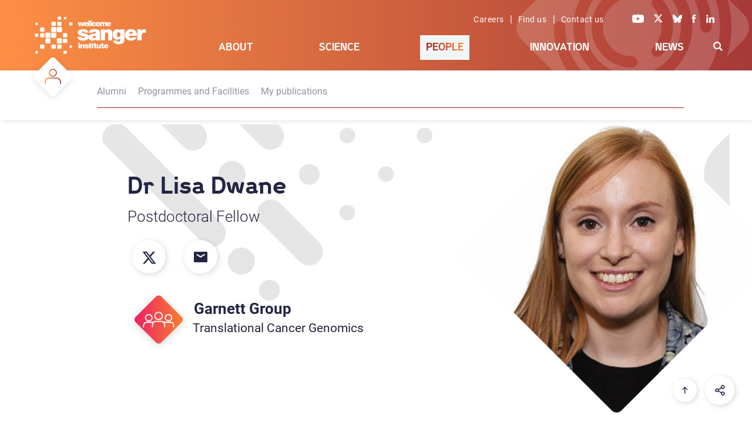

--- FILE ---
content_type: text/html; charset=UTF-8
request_url: https://www.sanger.ac.uk/person/dwane-lisa/
body_size: 14904
content:
<!doctype html>
<html xmlns="http://www.w3.org/1999/xhtml" lang="en-GB">
<head>

<!-- Google Tag Manager -->
<script>(function(w,d,s,l,i){w[l]=w[l]||[];w[l].push({'gtm.start':
new Date().getTime(),event:'gtm.js'});var f=d.getElementsByTagName(s)[0],
j=d.createElement(s),dl=l!='dataLayer'?'&l='+l:'';j.async=true;j.src='https://www.googletagmanager.com/gtm.js?id='+i+dl;f.parentNode.insertBefore(j,f);
})(window,document,'script','dataLayer','GTM-N5XW63KH');</script>
<!-- End Google Tag Manager -->

<!-- Lilac James -->
<!-- Google tag (gtag.js) -->
<script async src=https://www.googletagmanager.com/gtag/js?id=AW-11308963508 [googletagmanager.com]></script>
<script>
  window.dataLayer = window.dataLayer || [];
  function gtag(){dataLayer.push(arguments);}
  gtag('js', new Date());
 
  gtag('config', 'AW-11308963508');
</script>

  <link rel="preconnect" href="https://fonts.gstatic.com/" >
  <link rel="dns-prefetch" href="https://fonts.gstatic.com/" >
  <meta charset="UTF-8">
  <meta name="viewport" content="width=device-width, initial-scale=1">
  <meta name="robots" content="index,follow">
  <!-- SEO - meta data -->
  <title>Dwane, Lisa</title>
  <meta name="description" content="Lisa joined the Translational Cancer Genomics team in September 2019, following completion of her PhD studies in the Royal College of Surgeons in Ireland.">
  <meta name="google-site-verification" content="O3VdCJ_mUF1CgDVE34rl1Mje0IhEwzWLJfNnyzjDPjU" />
  <meta name="twitter:card" content="summary_large_image">
  <meta name="twitter:site" content="@sangerinstitute">
  <meta name="twitter:creator" content="(Sanger webteam)">
  <meta name="twitter:title" content="Dwane, Lisa">
  <meta name="twitter:description" content="Lisa joined the Translational Cancer Genomics team in September 2019, following completion of her PhD studies in the Royal College of Surgeons in Ireland.">
  <meta name="twitter:image" content="/wp-content/themes/www_sanger/dist/assets/gfx/og-sanger-logo.png">

  <meta property="og:url" content="https://www.sanger.ac.uk/person/dwane-lisa/">
  <meta property="og:type" content="article" />
  <meta property="og:title" content="Dwane, Lisa" />
  <meta property="og:description" content="Lisa joined the Translational Cancer Genomics team in September 2019, following completion of her PhD studies in the Royal College of Surgeons in Ireland.">
  <meta property="og:image" content="/wp-content/themes/www_sanger/dist/assets/gfx/og-sanger-logo.png">
  <meta property="og:locale" content="en_GB" />
  <meta property="og:profile_id" content="sangerinstitute" />
  <!-- End of meta data -->

	<link title=" RSS Feed" href="https://www.sanger.ac.uk/feed/" rel="alternate" type="application/rss+xml" />
  <link rel="profile" href="http://gmpg.org/xfn/11">
  <!--<script src="/fonts/font-css-loader.js"></script>-->
  <link rel="stylesheet" href="/wp-content/themes/www_sanger/style.css" type="text/css" />

  <!-- Favicon start -->
  <link rel="apple-touch-icon" sizes="57x57" href="/wp-content/themes/www_sanger/favicon/apple-icon-57x57.png">
  <link rel="apple-touch-icon" sizes="60x60" href="/wp-content/themes/www_sanger/favicon/apple-icon-60x60.png">
  <link rel="apple-touch-icon" sizes="72x72" href="/wp-content/themes/www_sanger/favicon/apple-icon-72x72.png">
  <link rel="apple-touch-icon" sizes="76x76" href="/wp-content/themes/www_sanger/favicon/apple-icon-76x76.png">
  <link rel="apple-touch-icon" sizes="114x114" href="/wp-content/themes/www_sanger/favicon/apple-icon-114x114.png">
  <link rel="apple-touch-icon" sizes="120x120" href="/wp-content/themes/www_sanger/favicon/apple-icon-120x120.png">
  <link rel="apple-touch-icon" sizes="144x144" href="/wp-content/themes/www_sanger/favicon/apple-icon-144x144.png">
  <link rel="apple-touch-icon" sizes="152x152" href="/wp-content/themes/www_sanger/favicon/apple-icon-152x152.png">
  <link rel="apple-touch-icon" sizes="180x180" href="/wp-content/themes/www_sanger/favicon/apple-icon-180x180.png">
  <link rel="icon" type="image/png" sizes="192x192"  href="/wp-content/themes/www_sanger/favicon/android-icon-192x192.png">
  <link rel="icon" type="image/png" sizes="32x32" href="/wp-content/themes/www_sanger/favicon/favicon-32x32.png">
  <link rel="icon" type="image/png" sizes="96x96" href="/wp-content/themes/www_sanger/favicon/favicon-96x96.png">
  <link rel="icon" type="image/png" sizes="16x16" href="/wp-content/themes/www_sanger/favicon/favicon-16x16.png">
  <link rel="shortcut icon" href="/wp-content/themes/www_sanger/favicon/favicon.ico">
  <link rel="icon" href="/wp-content/themes/www_sanger/favicon/favicon.ico" type="image/x-icon">
  <meta name="msapplication-TileColor" content="#ffffff">
  <meta name="msapplication-TileImage" content="/wp-content/themes/www_sanger/favicon/ms-icon-144x144.png">
  <meta name="theme-color" content="#ffffff">
  <!-- Favicon end -->
  <title>Dwane, Lisa</title>
<meta name='robots' content='max-image-preview:large' />
<style id='wp-img-auto-sizes-contain-inline-css' type='text/css'>
img:is([sizes=auto i],[sizes^="auto," i]){contain-intrinsic-size:3000px 1500px}
/*# sourceURL=wp-img-auto-sizes-contain-inline-css */
</style>
<link rel='stylesheet' id='simple-cookie-css' href="/wp-content/plugins/wordpress-simple-cookie-plugin/cookies-min.css" type='text/css' media='' />
<style id='wp-block-library-inline-css' type='text/css'>
:root{--wp-block-synced-color:#7a00df;--wp-block-synced-color--rgb:122,0,223;--wp-bound-block-color:var(--wp-block-synced-color);--wp-editor-canvas-background:#ddd;--wp-admin-theme-color:#007cba;--wp-admin-theme-color--rgb:0,124,186;--wp-admin-theme-color-darker-10:#006ba1;--wp-admin-theme-color-darker-10--rgb:0,107,160.5;--wp-admin-theme-color-darker-20:#005a87;--wp-admin-theme-color-darker-20--rgb:0,90,135;--wp-admin-border-width-focus:2px}@media (min-resolution:192dpi){:root{--wp-admin-border-width-focus:1.5px}}.wp-element-button{cursor:pointer}:root .has-very-light-gray-background-color{background-color:#eee}:root .has-very-dark-gray-background-color{background-color:#313131}:root .has-very-light-gray-color{color:#eee}:root .has-very-dark-gray-color{color:#313131}:root .has-vivid-green-cyan-to-vivid-cyan-blue-gradient-background{background:linear-gradient(135deg,#00d084,#0693e3)}:root .has-purple-crush-gradient-background{background:linear-gradient(135deg,#34e2e4,#4721fb 50%,#ab1dfe)}:root .has-hazy-dawn-gradient-background{background:linear-gradient(135deg,#faaca8,#dad0ec)}:root .has-subdued-olive-gradient-background{background:linear-gradient(135deg,#fafae1,#67a671)}:root .has-atomic-cream-gradient-background{background:linear-gradient(135deg,#fdd79a,#004a59)}:root .has-nightshade-gradient-background{background:linear-gradient(135deg,#330968,#31cdcf)}:root .has-midnight-gradient-background{background:linear-gradient(135deg,#020381,#2874fc)}:root{--wp--preset--font-size--normal:16px;--wp--preset--font-size--huge:42px}.has-regular-font-size{font-size:1em}.has-larger-font-size{font-size:2.625em}.has-normal-font-size{font-size:var(--wp--preset--font-size--normal)}.has-huge-font-size{font-size:var(--wp--preset--font-size--huge)}.has-text-align-center{text-align:center}.has-text-align-left{text-align:left}.has-text-align-right{text-align:right}.has-fit-text{white-space:nowrap!important}#end-resizable-editor-section{display:none}.aligncenter{clear:both}.items-justified-left{justify-content:flex-start}.items-justified-center{justify-content:center}.items-justified-right{justify-content:flex-end}.items-justified-space-between{justify-content:space-between}.screen-reader-text{border:0;clip-path:inset(50%);height:1px;margin:-1px;overflow:hidden;padding:0;position:absolute;width:1px;word-wrap:normal!important}.screen-reader-text:focus{background-color:#ddd;clip-path:none;color:#444;display:block;font-size:1em;height:auto;left:5px;line-height:normal;padding:15px 23px 14px;text-decoration:none;top:5px;width:auto;z-index:100000}html :where(.has-border-color){border-style:solid}html :where([style*=border-top-color]){border-top-style:solid}html :where([style*=border-right-color]){border-right-style:solid}html :where([style*=border-bottom-color]){border-bottom-style:solid}html :where([style*=border-left-color]){border-left-style:solid}html :where([style*=border-width]){border-style:solid}html :where([style*=border-top-width]){border-top-style:solid}html :where([style*=border-right-width]){border-right-style:solid}html :where([style*=border-bottom-width]){border-bottom-style:solid}html :where([style*=border-left-width]){border-left-style:solid}html :where(img[class*=wp-image-]){height:auto;max-width:100%}:where(figure){margin:0 0 1em}html :where(.is-position-sticky){--wp-admin--admin-bar--position-offset:var(--wp-admin--admin-bar--height,0px)}@media screen and (max-width:600px){html :where(.is-position-sticky){--wp-admin--admin-bar--position-offset:0px}}

/*# sourceURL=wp-block-library-inline-css */
</style><style id='global-styles-inline-css' type='text/css'>
:root{--wp--preset--aspect-ratio--square: 1;--wp--preset--aspect-ratio--4-3: 4/3;--wp--preset--aspect-ratio--3-4: 3/4;--wp--preset--aspect-ratio--3-2: 3/2;--wp--preset--aspect-ratio--2-3: 2/3;--wp--preset--aspect-ratio--16-9: 16/9;--wp--preset--aspect-ratio--9-16: 9/16;--wp--preset--color--black: #000000;--wp--preset--color--cyan-bluish-gray: #abb8c3;--wp--preset--color--white: #ffffff;--wp--preset--color--pale-pink: #f78da7;--wp--preset--color--vivid-red: #cf2e2e;--wp--preset--color--luminous-vivid-orange: #ff6900;--wp--preset--color--luminous-vivid-amber: #fcb900;--wp--preset--color--light-green-cyan: #7bdcb5;--wp--preset--color--vivid-green-cyan: #00d084;--wp--preset--color--pale-cyan-blue: #8ed1fc;--wp--preset--color--vivid-cyan-blue: #0693e3;--wp--preset--color--vivid-purple: #9b51e0;--wp--preset--gradient--vivid-cyan-blue-to-vivid-purple: linear-gradient(135deg,rgb(6,147,227) 0%,rgb(155,81,224) 100%);--wp--preset--gradient--light-green-cyan-to-vivid-green-cyan: linear-gradient(135deg,rgb(122,220,180) 0%,rgb(0,208,130) 100%);--wp--preset--gradient--luminous-vivid-amber-to-luminous-vivid-orange: linear-gradient(135deg,rgb(252,185,0) 0%,rgb(255,105,0) 100%);--wp--preset--gradient--luminous-vivid-orange-to-vivid-red: linear-gradient(135deg,rgb(255,105,0) 0%,rgb(207,46,46) 100%);--wp--preset--gradient--very-light-gray-to-cyan-bluish-gray: linear-gradient(135deg,rgb(238,238,238) 0%,rgb(169,184,195) 100%);--wp--preset--gradient--cool-to-warm-spectrum: linear-gradient(135deg,rgb(74,234,220) 0%,rgb(151,120,209) 20%,rgb(207,42,186) 40%,rgb(238,44,130) 60%,rgb(251,105,98) 80%,rgb(254,248,76) 100%);--wp--preset--gradient--blush-light-purple: linear-gradient(135deg,rgb(255,206,236) 0%,rgb(152,150,240) 100%);--wp--preset--gradient--blush-bordeaux: linear-gradient(135deg,rgb(254,205,165) 0%,rgb(254,45,45) 50%,rgb(107,0,62) 100%);--wp--preset--gradient--luminous-dusk: linear-gradient(135deg,rgb(255,203,112) 0%,rgb(199,81,192) 50%,rgb(65,88,208) 100%);--wp--preset--gradient--pale-ocean: linear-gradient(135deg,rgb(255,245,203) 0%,rgb(182,227,212) 50%,rgb(51,167,181) 100%);--wp--preset--gradient--electric-grass: linear-gradient(135deg,rgb(202,248,128) 0%,rgb(113,206,126) 100%);--wp--preset--gradient--midnight: linear-gradient(135deg,rgb(2,3,129) 0%,rgb(40,116,252) 100%);--wp--preset--font-size--small: 13px;--wp--preset--font-size--medium: 20px;--wp--preset--font-size--large: 36px;--wp--preset--font-size--x-large: 42px;--wp--preset--spacing--20: 0.44rem;--wp--preset--spacing--30: 0.67rem;--wp--preset--spacing--40: 1rem;--wp--preset--spacing--50: 1.5rem;--wp--preset--spacing--60: 2.25rem;--wp--preset--spacing--70: 3.38rem;--wp--preset--spacing--80: 5.06rem;--wp--preset--shadow--natural: 6px 6px 9px rgba(0, 0, 0, 0.2);--wp--preset--shadow--deep: 12px 12px 50px rgba(0, 0, 0, 0.4);--wp--preset--shadow--sharp: 6px 6px 0px rgba(0, 0, 0, 0.2);--wp--preset--shadow--outlined: 6px 6px 0px -3px rgb(255, 255, 255), 6px 6px rgb(0, 0, 0);--wp--preset--shadow--crisp: 6px 6px 0px rgb(0, 0, 0);}:where(.is-layout-flex){gap: 0.5em;}:where(.is-layout-grid){gap: 0.5em;}body .is-layout-flex{display: flex;}.is-layout-flex{flex-wrap: wrap;align-items: center;}.is-layout-flex > :is(*, div){margin: 0;}body .is-layout-grid{display: grid;}.is-layout-grid > :is(*, div){margin: 0;}:where(.wp-block-columns.is-layout-flex){gap: 2em;}:where(.wp-block-columns.is-layout-grid){gap: 2em;}:where(.wp-block-post-template.is-layout-flex){gap: 1.25em;}:where(.wp-block-post-template.is-layout-grid){gap: 1.25em;}.has-black-color{color: var(--wp--preset--color--black) !important;}.has-cyan-bluish-gray-color{color: var(--wp--preset--color--cyan-bluish-gray) !important;}.has-white-color{color: var(--wp--preset--color--white) !important;}.has-pale-pink-color{color: var(--wp--preset--color--pale-pink) !important;}.has-vivid-red-color{color: var(--wp--preset--color--vivid-red) !important;}.has-luminous-vivid-orange-color{color: var(--wp--preset--color--luminous-vivid-orange) !important;}.has-luminous-vivid-amber-color{color: var(--wp--preset--color--luminous-vivid-amber) !important;}.has-light-green-cyan-color{color: var(--wp--preset--color--light-green-cyan) !important;}.has-vivid-green-cyan-color{color: var(--wp--preset--color--vivid-green-cyan) !important;}.has-pale-cyan-blue-color{color: var(--wp--preset--color--pale-cyan-blue) !important;}.has-vivid-cyan-blue-color{color: var(--wp--preset--color--vivid-cyan-blue) !important;}.has-vivid-purple-color{color: var(--wp--preset--color--vivid-purple) !important;}.has-black-background-color{background-color: var(--wp--preset--color--black) !important;}.has-cyan-bluish-gray-background-color{background-color: var(--wp--preset--color--cyan-bluish-gray) !important;}.has-white-background-color{background-color: var(--wp--preset--color--white) !important;}.has-pale-pink-background-color{background-color: var(--wp--preset--color--pale-pink) !important;}.has-vivid-red-background-color{background-color: var(--wp--preset--color--vivid-red) !important;}.has-luminous-vivid-orange-background-color{background-color: var(--wp--preset--color--luminous-vivid-orange) !important;}.has-luminous-vivid-amber-background-color{background-color: var(--wp--preset--color--luminous-vivid-amber) !important;}.has-light-green-cyan-background-color{background-color: var(--wp--preset--color--light-green-cyan) !important;}.has-vivid-green-cyan-background-color{background-color: var(--wp--preset--color--vivid-green-cyan) !important;}.has-pale-cyan-blue-background-color{background-color: var(--wp--preset--color--pale-cyan-blue) !important;}.has-vivid-cyan-blue-background-color{background-color: var(--wp--preset--color--vivid-cyan-blue) !important;}.has-vivid-purple-background-color{background-color: var(--wp--preset--color--vivid-purple) !important;}.has-black-border-color{border-color: var(--wp--preset--color--black) !important;}.has-cyan-bluish-gray-border-color{border-color: var(--wp--preset--color--cyan-bluish-gray) !important;}.has-white-border-color{border-color: var(--wp--preset--color--white) !important;}.has-pale-pink-border-color{border-color: var(--wp--preset--color--pale-pink) !important;}.has-vivid-red-border-color{border-color: var(--wp--preset--color--vivid-red) !important;}.has-luminous-vivid-orange-border-color{border-color: var(--wp--preset--color--luminous-vivid-orange) !important;}.has-luminous-vivid-amber-border-color{border-color: var(--wp--preset--color--luminous-vivid-amber) !important;}.has-light-green-cyan-border-color{border-color: var(--wp--preset--color--light-green-cyan) !important;}.has-vivid-green-cyan-border-color{border-color: var(--wp--preset--color--vivid-green-cyan) !important;}.has-pale-cyan-blue-border-color{border-color: var(--wp--preset--color--pale-cyan-blue) !important;}.has-vivid-cyan-blue-border-color{border-color: var(--wp--preset--color--vivid-cyan-blue) !important;}.has-vivid-purple-border-color{border-color: var(--wp--preset--color--vivid-purple) !important;}.has-vivid-cyan-blue-to-vivid-purple-gradient-background{background: var(--wp--preset--gradient--vivid-cyan-blue-to-vivid-purple) !important;}.has-light-green-cyan-to-vivid-green-cyan-gradient-background{background: var(--wp--preset--gradient--light-green-cyan-to-vivid-green-cyan) !important;}.has-luminous-vivid-amber-to-luminous-vivid-orange-gradient-background{background: var(--wp--preset--gradient--luminous-vivid-amber-to-luminous-vivid-orange) !important;}.has-luminous-vivid-orange-to-vivid-red-gradient-background{background: var(--wp--preset--gradient--luminous-vivid-orange-to-vivid-red) !important;}.has-very-light-gray-to-cyan-bluish-gray-gradient-background{background: var(--wp--preset--gradient--very-light-gray-to-cyan-bluish-gray) !important;}.has-cool-to-warm-spectrum-gradient-background{background: var(--wp--preset--gradient--cool-to-warm-spectrum) !important;}.has-blush-light-purple-gradient-background{background: var(--wp--preset--gradient--blush-light-purple) !important;}.has-blush-bordeaux-gradient-background{background: var(--wp--preset--gradient--blush-bordeaux) !important;}.has-luminous-dusk-gradient-background{background: var(--wp--preset--gradient--luminous-dusk) !important;}.has-pale-ocean-gradient-background{background: var(--wp--preset--gradient--pale-ocean) !important;}.has-electric-grass-gradient-background{background: var(--wp--preset--gradient--electric-grass) !important;}.has-midnight-gradient-background{background: var(--wp--preset--gradient--midnight) !important;}.has-small-font-size{font-size: var(--wp--preset--font-size--small) !important;}.has-medium-font-size{font-size: var(--wp--preset--font-size--medium) !important;}.has-large-font-size{font-size: var(--wp--preset--font-size--large) !important;}.has-x-large-font-size{font-size: var(--wp--preset--font-size--x-large) !important;}
/*# sourceURL=global-styles-inline-css */
</style>

<style id='classic-theme-styles-inline-css' type='text/css'>
/*! This file is auto-generated */
.wp-block-button__link{color:#fff;background-color:#32373c;border-radius:9999px;box-shadow:none;text-decoration:none;padding:calc(.667em + 2px) calc(1.333em + 2px);font-size:1.125em}.wp-block-file__button{background:#32373c;color:#fff;text-decoration:none}
/*# sourceURL=/wp-includes/css/classic-themes.min.css */
</style>
<link rel='stylesheet' id='formscss-css' href="/wp-content/plugins/form-submitter/form.css" type='text/css' media='' />
<link rel='stylesheet' id='www_sanger-stylesheet-css' href="/wp-content/themes/www_sanger/dist/assets/css/style.css?ver=1.2.2" type='text/css' media='all' />
<script type="text/javascript" src="/wp-content/plugins/base-theme-class/jquery-3.7.1.min.js" id="jquery-core-js"></script>
<script type="text/javascript" src="/wp-content/plugins/base-theme-class/pubs.js" id="pubs-js"></script>
<link rel="canonical" href="https://www.sanger.ac.uk/person/dwane-lisa/" />
<meta name="simplecookie_policy"  content="/policies/cookies/" />
<meta name="simplecookie_types"   content="e1 t1" />
<style type="text/css">.recentcomments a{display:inline !important;padding:0 !important;margin:0 !important;}</style><link rel="icon" href="/wp-content/uploads/wsi-icon-16-1.png" sizes="32x32" />
<link rel="icon" href="/wp-content/uploads/wsi-icon-16-1.png" sizes="192x192" />
<link rel="apple-touch-icon" href="/wp-content/uploads/wsi-icon-16-1.png" />
<meta name="msapplication-TileImage" content="/wp-content/uploads/wsi-icon-16-1.png" />
</head>

<body class="c-people">
<noscript><iframe src="https://www.googletagmanager.com/ns.html?id=GTM-N5XW63KH"
height="0" width="0" style="display:none;visibility:hidden"></iframe></noscript>
  <div id="page" class="site">
    <a class="skip-link screen-reader-text" href="#content">Skip to main content</a>
    <div class="site-content">
      <div class="head-section">
        <div id="header">
          <div class="logo">
              <a href="/" data-wpel-link="internal"><img class="homelogo" src="/wp-content/themes/www_sanger/dist/assets/svg/logos/logo-sanger-white.svg" alt="Wellcome Sanger Institute" title="Wellcome Sanger Institute"></a>
          </div>
          <div class="links">
            <div class="links-wrapper">
              <span><a class="hdr-links" href="/about/careers/" data-wpel-link="internal">Careers</a> | <a class="hdr-links" href="/about/find-us/" data-wpel-link="internal">Find us</a> | <a class="hdr-links" href="/about/contact-us/" data-wpel-link="internal">Contact us</a></span>
              <span>
                <a class="social" aria-label="Visit our Youtube channel" href="https://youtube.com/sangerinstitute" target="_blank" data-wpel-link="external" rel="external noopener noreferrer"><i class="ico-yt"></i></a>
                <a class="social" aria-label="Visit our X feed" href="https://x.com/sangerinstitute" target="_blank" data-wpel-link="external" rel="external noopener noreferrer"><i class="ico-tw"></i></a>
                <a class="social" aria-label="Visit our Bluesky profile" href="https://bsky.app/profile/sangerinstitute.bsky.social" target="_blank" data-wpel-link="external" rel="external noopener noreferrer"><i class="ico-bs"></i></a>
                <a class="social" aria-label="Visit our Facebook page" href="https://www.facebook.com/sangerinstitute" target="_blank" data-wpel-link="external" rel="external noopener noreferrer"><i class="ico-fb"></i></a>
                <a class="social" aria-label="Visit our LinkedIn profile" href="https://www.linkedin.com/company/wellcome-sanger-institute" target="_blank" data-wpel-link="external" rel="external noopener noreferrer"><i class="ico-li"></i></a>
              </span>
            </div>
          </div>
          <div class="moved-image-container"><div><div><div class="keep"><img class="inpage-icon" src="/wp-content/themes/www_sanger/dist/assets/svg/icons/content/Icon_People_tag_W.svg" alt="Programme"></div></div></div></div><div class="menu-primary-container"><ul id="menu-primary" class="menu"><li id="menu-item-1005438" class="nav-about menu-item menu-item-type-post_type menu-item-object-page menu-item-has-children menu-item-1005438"><a href="/about/" data-wpel-link="internal">About</a>
<ul class="sub-menu">
	<li id="menu-item-1026414" class="no-link menu-item menu-item-type-custom menu-item-object-custom menu-item-has-children menu-item-1026414"><a href="#">Careers and Study</a><div class="nav-grid level-one"><div class="menu-item-description"><h3 data-nav-skip=TRUE>Careers and Study</h3><p>Working at the Sanger Institute is truly unique. We put collaboration, innovation and support for people as individuals at the centre of everything we do. Join us to help shape the future by delivering life-changing science with the reach, scale, and creativity to solve some of humanity’s greatest challenges.</p></div><div class="menu-item-call-to-action"><h3 data-nav-skip=TRUE><a href="/about/" data-wpel-link="internal">About Us</a></h3><p><a class="no-under-score" href="/about/" data-wpel-link="internal"><span class="keep menu-cta" style="background-image:url(/wp-content/uploads/about_424_311.jpg)"></a></p><p>We tackle some of the most difficult challenges in genomic research. This demands science at scale; a visionary and creative approach to research that pushes the boundaries of our understanding in ever new and exciting ways.<br><a class="chevron-bl2bl" href="/about/" data-wpel-link="internal">Read more</a></p></div>
	<ul class="sub-menu">
		<li id="menu-item-1007395" class="menu-item menu-item-type-post_type menu-item-object-page menu-item-1007395"><a href="/about/careers/" data-wpel-link="internal">Careers</a><div class="menu-item-description"><p>Join our community of world class thinkers and professionals at the Sanger Institute located in Cambridge. Together we achieve life-changing science.</p></div></li>
		<li id="menu-item-1008009" class="menu-item menu-item-type-post_type menu-item-object-page menu-item-1008009"><a href="/about/study/" data-wpel-link="internal">Study</a><div class="menu-item-description"><p>We are committed to training the next generation of pioneering genome scientists and clinicians. At the Wellome Sanger Institute we give PhD students and postdocs all the tools they need to succeed in the field of genomics research.</p></div></li>
	</ul>
</div></li>
	<li id="menu-item-1026413" class="no-link menu-item menu-item-type-custom menu-item-object-custom menu-item-has-children menu-item-1026413"><a href="/about/" data-wpel-link="internal">Who we are</a><div class="nav-grid level-one"><div class="menu-item-description"><h3 data-nav-skip=TRUE><a href="/about/" data-wpel-link="internal">Who we are</a></h3><p>Our vision and mission is to deliver world-leading genomics research in collaboration with research partners across the globe. Discover how our funding gives our leadership the independence to conduct bold, ambitious science that pioneers new fields in health, disease and conservation.</p></div><div class="menu-item-call-to-action"><h3 data-nav-skip=TRUE><a href="/about/" data-wpel-link="internal">About Us</a></h3><p><a class="no-under-score" href="/about/" data-wpel-link="internal"><span class="keep menu-cta" style="background-image:url(/wp-content/uploads/about_424_311.jpg)"></a></p><p>We tackle some of the most difficult challenges in genomic research. This demands science at scale; a visionary and creative approach to research that pushes the boundaries of our understanding in ever new and exciting ways.<br><a class="chevron-bl2bl" href="/about/" data-wpel-link="internal">Read more</a></p></div>
	<ul class="sub-menu">
		<li id="menu-item-1008001" class="menu-item menu-item-type-post_type menu-item-object-page menu-item-1008001"><a href="/about/our-vision/" data-wpel-link="internal">Our Vision</a><div class="menu-item-description"><p>By focusing on fundamental discovery research led by our faculty and employing our unique scale in cutting-edge data generation and analysis, we deliver discoveries not easily made elsewhere.</p></div></li>
		<li id="menu-item-1021598" class="menu-item menu-item-type-post_type menu-item-object-page menu-item-1021598"><a href="/about/impact/" data-wpel-link="internal">Impact</a><div class="menu-item-description"><p>From providing fundamental resources for understanding biology to exploring cancer genomes and the effects of variation in human genomes, our work lays the foundations for personalised medicine. We also reveal the secrets of human development and how infectious diseases evolve and spread.</p></div></li>
		<li id="menu-item-1008008" class="menu-item menu-item-type-post_type menu-item-object-page menu-item-1008008"><a href="/about/leadership-and-governance/" data-wpel-link="internal">Leadership and Governance</a><div class="menu-item-description"><p>Discover how our leadership and structures are designed to enable holistic and effective decision making, with transparency and accountability woven into their make up.</p></div></li>
		<li id="menu-item-1008002" class="menu-item menu-item-type-post_type menu-item-object-page menu-item-1008002"><a href="/about/strategy-and-funding/" data-wpel-link="internal">Strategy and Funding</a><div class="menu-item-description"><p>Read how our strategy informs our research focus and how our unique funding enables our scientists to take scientific risks to pioneer new approaches.</p></div></li>
	</ul>
</div></li>
	<li id="menu-item-1007396" class="menu-item menu-item-type-post_type menu-item-object-page menu-item-1007396"><a href="/about/equality-in-science/" data-wpel-link="internal">Equity, Diversity and Inclusion</a><div class="nav-grid level-one"><div class="menu-item-description"><h3 data-nav-skip=TRUE><a href="/about/equality-in-science/" data-wpel-link="internal">Equity, Diversity and Inclusion</a></h3><p>The diversity in skills and knowledge that we all bring make our Institute the thriving ideas factory that it is. Discover how we support each other to reach our full potential and thrive. We celebrate diversity and seek to ensure that everyone has equal access to professional and career development opportunities.</p></div><div class="menu-item-call-to-action"><h3 data-nav-skip=TRUE><a href="/about/" data-wpel-link="internal">About Us</a></h3><p><a class="no-under-score" href="/about/" data-wpel-link="internal"><span class="keep menu-cta" style="background-image:url(/wp-content/uploads/about_424_311.jpg)"></a></p><p>We tackle some of the most difficult challenges in genomic research. This demands science at scale; a visionary and creative approach to research that pushes the boundaries of our understanding in ever new and exciting ways.<br><a class="chevron-bl2bl" href="/about/" data-wpel-link="internal">Read more</a></p></div></li>
	<li id="menu-item-1026418" class="menu-item menu-item-type-custom menu-item-object-custom menu-item-has-children menu-item-1026418"><a href="#">Policies</a><div class="nav-grid level-one"><div class="menu-item-description"><h3 data-nav-skip=TRUE>Policies</h3><p>We play a pivotal role in helping to shape Government and International research policies. We also lead the way in developing guidance to support our scientists to carry out their research ethically, equitably and responsibly.</p></div><div class="menu-item-call-to-action"><h3 data-nav-skip=TRUE><a href="/about/" data-wpel-link="internal">About Us</a></h3><p><a class="no-under-score" href="/about/" data-wpel-link="internal"><span class="keep menu-cta" style="background-image:url(/wp-content/uploads/about_424_311.jpg)"></a></p><p>We tackle some of the most difficult challenges in genomic research. This demands science at scale; a visionary and creative approach to research that pushes the boundaries of our understanding in ever new and exciting ways.<br><a class="chevron-bl2bl" href="/about/" data-wpel-link="internal">Read more</a></p></div>
	<ul class="sub-menu">
		<li id="menu-item-1008007" class="menu-item menu-item-type-post_type menu-item-object-page menu-item-1008007"><a href="/about/influencing-policy/" data-wpel-link="internal">Influencing Policy</a><div class="menu-item-description"><p>We advise all levels of government both in the UK and across the world on the the role, impact and importance of genomic and life science research.</p></div></li>
		<li id="menu-item-1008010" class="menu-item menu-item-type-post_type menu-item-object-page menu-item-1008010"><a href="/about/research-policies/" data-wpel-link="internal">Research Policies</a><div class="menu-item-description"><p>Our policies help our researchers carry out their science collaboratively, equitably, ethically and responsibly.</p></div></li>
	</ul>
</div></li>
	<li id="menu-item-1009938" class="menu-item menu-item-type-post_type menu-item-object-page menu-item-1009938"><a href="/about/groups/" data-wpel-link="internal">Admin Groups</a><div class="nav-grid level-one"><div class="menu-item-description"><h3 data-nav-skip=TRUE><a href="/about/groups/" data-wpel-link="internal">Admin Groups</a></h3><p>Browse our management and support operations teams that facilitate the Sanger Institute’s science.</p></div><div class="menu-item-call-to-action"><h3 data-nav-skip=TRUE><a href="/about/" data-wpel-link="internal">About Us</a></h3><p><a class="no-under-score" href="/about/" data-wpel-link="internal"><span class="keep menu-cta" style="background-image:url(/wp-content/uploads/about_424_311.jpg)"></a></p><p>We tackle some of the most difficult challenges in genomic research. This demands science at scale; a visionary and creative approach to research that pushes the boundaries of our understanding in ever new and exciting ways.<br><a class="chevron-bl2bl" href="/about/" data-wpel-link="internal">Read more</a></p></div></li>
	<li id="menu-item-1009936" class="menu-item menu-item-type-post_type menu-item-object-page menu-item-1009936"><a href="/about/campus-connections/" data-wpel-link="internal">Campus Connections</a><div class="nav-grid level-one"><div class="menu-item-description"><h3 data-nav-skip=TRUE><a href="/about/campus-connections/" data-wpel-link="internal">Campus Connections</a></h3><p>We are sited on the Wellcome Genome Campus at the very heart of a global hub of fundamental and applied genomic research, education and engagement. It is home to some of the world’s foremost institutes and organisations using genomes and biodata to deliver science with the reach, scale and imagination to solve some of humanity’s greatest challenges and maximise societal benefit.</p></div><div class="menu-item-call-to-action"><h3 data-nav-skip=TRUE><a href="/about/" data-wpel-link="internal">About Us</a></h3><p><a class="no-under-score" href="/about/" data-wpel-link="internal"><span class="keep menu-cta" style="background-image:url(/wp-content/uploads/about_424_311.jpg)"></a></p><p>We tackle some of the most difficult challenges in genomic research. This demands science at scale; a visionary and creative approach to research that pushes the boundaries of our understanding in ever new and exciting ways.<br><a class="chevron-bl2bl" href="/about/" data-wpel-link="internal">Read more</a></p></div></li>
</ul><div class="nav-grid level-one"><div class="menu-item-description"><h3 data-nav-skip=TRUE><a href="/about/" data-wpel-link="internal">About</a></h3><p>We tackle some of the most difficult challenges in genomic research. This demands science at scale; a visionary and creative approach to research that pushes the boundaries of our understanding in ever new and exciting ways.</p></div><div class="menu-item-call-to-action"><h3 data-nav-skip=TRUE><a href="/about/" data-wpel-link="internal">About Us</a></h3><p><a class="no-under-score" href="/about/" data-wpel-link="internal"><span class="keep menu-cta" style="background-image:url(/wp-content/uploads/about_424_311.jpg)"></a></p><p>We tackle some of the most difficult challenges in genomic research. This demands science at scale; a visionary and creative approach to research that pushes the boundaries of our understanding in ever new and exciting ways.<br><a class="chevron-bl2bl" href="/about/" data-wpel-link="internal">Read more</a></p></div></div></li>
<li id="menu-item-1005442" class="nav-science menu-item menu-item-type-post_type menu-item-object-page menu-item-has-children menu-item-1005442"><a href="/science/" data-wpel-link="internal">Science</a>
<ul class="sub-menu">
	<li id="menu-item-1007399" class="menu-item menu-item-type-post_type menu-item-object-page menu-item-has-children menu-item-1007399"><a href="/science/programmes/" data-wpel-link="internal">Programmes</a><div class="nav-grid level-one"><div class="menu-item-description"><h3 data-nav-skip=TRUE><a href="/science/programmes/" data-wpel-link="internal">Programmes</a></h3><p>Our research is organised into six primary Scientific Programmes, each defining a major area of research with a particular biological, disease, analytic or generative focus. In addition, our Associate Research programmes pioneer new approaches to studying health and disease.</p></div><div class="menu-item-call-to-action"><h3 data-nav-skip=TRUE><a href="/science/" data-wpel-link="internal">Science & technology</a></h3><p><a class="no-under-score" href="/science/" data-wpel-link="internal"><span class="keep menu-cta" style="background-image:url(/wp-content/uploads/science_424_311_2-1.jpg)"></a></p><p>Our science is organised into six Scientific Programmes, each defining a major area of research with a particular biological, disease, analytic or generative focus. <br><a class="chevron-bl2bl" href="/science/" data-wpel-link="internal">Read more</a></p></div>
	<ul class="sub-menu">
		<li id="menu-item-1026428" class="menu-item menu-item-type-post_type menu-item-object-programme menu-item-1026428"><a href="/programme/cancer-ageing-and-somatic-mutation/" data-wpel-link="internal">Cancer, Ageing and Somatic Mutation</a></li>
		<li id="menu-item-1026429" class="menu-item menu-item-type-post_type menu-item-object-programme menu-item-1026429"><a href="/programme/cellular-genomics/" data-wpel-link="internal">Cellular Genomics</a></li>
		<li id="menu-item-1026430" class="menu-item menu-item-type-post_type menu-item-object-programme menu-item-1026430"><a href="/programme/generative-and-synthetic-genomics/" data-wpel-link="internal">Generative and Synthetic Genomics</a></li>
		<li id="menu-item-1026431" class="menu-item menu-item-type-post_type menu-item-object-programme menu-item-1026431"><a href="/programme/human-genetics/" data-wpel-link="internal">Human Genetics</a></li>
		<li id="menu-item-1026432" class="menu-item menu-item-type-post_type menu-item-object-programme menu-item-1026432"><a href="/programme/parasites-and-microbes/" data-wpel-link="internal">Parasites and Microbes</a></li>
		<li id="menu-item-1026433" class="menu-item menu-item-type-post_type menu-item-object-programme menu-item-1026433"><a href="/programme/tree-of-life/" data-wpel-link="internal">Tree of Life</a></li>
		<li id="menu-item-1026674" class="menu-item menu-item-type-post_type menu-item-object-page menu-item-1026674"><a href="/science/associate-research-programmes/" data-wpel-link="internal">Associate Research Programmes</a></li>
	</ul>
</div></li>
	<li id="menu-item-1007403" class="menu-item menu-item-type-post_type menu-item-object-page menu-item-1007403"><a href="/science/scientific-groups/" data-wpel-link="internal">Groups</a><div class="nav-grid level-one"><div class="menu-item-description"><h3 data-nav-skip=TRUE><a href="/science/scientific-groups/" data-wpel-link="internal">Groups</a></h3><p>Browse the research, scientific and support teams in the Sanger Institute.</p></div><div class="menu-item-call-to-action"><h3 data-nav-skip=TRUE><a href="/science/" data-wpel-link="internal">Science & technology</a></h3><p><a class="no-under-score" href="/science/" data-wpel-link="internal"><span class="keep menu-cta" style="background-image:url(/wp-content/uploads/science_424_311_2-1.jpg)"></a></p><p>Our science is organised into six Scientific Programmes, each defining a major area of research with a particular biological, disease, analytic or generative focus. <br><a class="chevron-bl2bl" href="/science/" data-wpel-link="internal">Read more</a></p></div></li>
	<li id="menu-item-1007453" class="menu-item menu-item-type-post_type menu-item-object-page menu-item-1007453"><a href="/science/collaborations/" data-wpel-link="internal">Collaborations</a><div class="nav-grid level-one"><div class="menu-item-description"><h3 data-nav-skip=TRUE><a href="/science/collaborations/" data-wpel-link="internal">Collaborations</a></h3><p>Explore the national, international and global research projects and collaborations we either lead or actively contribute to.</p></div><div class="menu-item-call-to-action"><h3 data-nav-skip=TRUE><a href="/science/" data-wpel-link="internal">Science & technology</a></h3><p><a class="no-under-score" href="/science/" data-wpel-link="internal"><span class="keep menu-cta" style="background-image:url(/wp-content/uploads/science_424_311_2-1.jpg)"></a></p><p>Our science is organised into six Scientific Programmes, each defining a major area of research with a particular biological, disease, analytic or generative focus. <br><a class="chevron-bl2bl" href="/science/" data-wpel-link="internal">Read more</a></p></div></li>
	<li id="menu-item-1007402" class="menu-item menu-item-type-post_type menu-item-object-page menu-item-1007402"><a href="/science/data/" data-wpel-link="internal">Data</a><div class="nav-grid level-one"><div class="menu-item-description"><h3 data-nav-skip=TRUE><a href="/science/data/" data-wpel-link="internal">Data</a></h3><p>Browse our genomic and genetic data resources and repositories.</p></div><div class="menu-item-call-to-action"><h3 data-nav-skip=TRUE><a href="/science/" data-wpel-link="internal">Science & technology</a></h3><p><a class="no-under-score" href="/science/" data-wpel-link="internal"><span class="keep menu-cta" style="background-image:url(/wp-content/uploads/science_424_311_2-1.jpg)"></a></p><p>Our science is organised into six Scientific Programmes, each defining a major area of research with a particular biological, disease, analytic or generative focus. <br><a class="chevron-bl2bl" href="/science/" data-wpel-link="internal">Read more</a></p></div></li>
	<li id="menu-item-1007400" class="menu-item menu-item-type-post_type menu-item-object-page menu-item-1007400"><a href="/science/tools/" data-wpel-link="internal">Software and Resources</a><div class="nav-grid level-one"><div class="menu-item-description"><h3 data-nav-skip=TRUE><a href="/science/tools/" data-wpel-link="internal">Software and Resources</a></h3><p>We freely and openly provide the global research community with a wide range of genomics software, protocols, and platforms.</p></div><div class="menu-item-call-to-action"><h3 data-nav-skip=TRUE><a href="/science/" data-wpel-link="internal">Science & technology</a></h3><p><a class="no-under-score" href="/science/" data-wpel-link="internal"><span class="keep menu-cta" style="background-image:url(/wp-content/uploads/science_424_311_2-1.jpg)"></a></p><p>Our science is organised into six Scientific Programmes, each defining a major area of research with a particular biological, disease, analytic or generative focus. <br><a class="chevron-bl2bl" href="/science/" data-wpel-link="internal">Read more</a></p></div></li>
	<li id="menu-item-1008016" class="menu-item menu-item-type-post_type menu-item-object-page menu-item-1008016"><a href="/science/scientific-publications/" data-wpel-link="internal">Publications</a><div class="nav-grid level-one"><div class="menu-item-description"><h3 data-nav-skip=TRUE><a href="/science/scientific-publications/" data-wpel-link="internal">Publications</a></h3><p>The Sanger Institute has published papers in some of the most prestigious scientific journals. We aim to publish research that will transform biology and improve healthcare.</p></div><div class="menu-item-call-to-action"><h3 data-nav-skip=TRUE><a href="/science/" data-wpel-link="internal">Science & technology</a></h3><p><a class="no-under-score" href="/science/" data-wpel-link="internal"><span class="keep menu-cta" style="background-image:url(/wp-content/uploads/science_424_311_2-1.jpg)"></a></p><p>Our science is organised into six Scientific Programmes, each defining a major area of research with a particular biological, disease, analytic or generative focus. <br><a class="chevron-bl2bl" href="/science/" data-wpel-link="internal">Read more</a></p></div></li>
	<li id="menu-item-1014573" class="menu-item menu-item-type-post_type menu-item-object-page menu-item-1014573"><a href="/about/research-policies/" data-wpel-link="internal">Research Policies</a><div class="nav-grid level-one"><div class="menu-item-description"><h3 data-nav-skip=TRUE><a href="/about/research-policies/" data-wpel-link="internal">Research Policies</a></h3><p>Sanger Institute’s Research Policies are designed to provide guidance to help researchers navigate the legislation relating to their research and to ensure that research is ethical and legal.</p></div><div class="menu-item-call-to-action"><h3 data-nav-skip=TRUE><a href="/science/" data-wpel-link="internal">Science & technology</a></h3><p><a class="no-under-score" href="/science/" data-wpel-link="internal"><span class="keep menu-cta" style="background-image:url(/wp-content/uploads/science_424_311_2-1.jpg)"></a></p><p>Our science is organised into six Scientific Programmes, each defining a major area of research with a particular biological, disease, analytic or generative focus. <br><a class="chevron-bl2bl" href="/science/" data-wpel-link="internal">Read more</a></p></div></li>
	<li id="menu-item-1026435" class="menu-item menu-item-type-custom menu-item-object-custom menu-item-has-children menu-item-1026435"><a href="#">Archive</a><div class="nav-grid level-one"><div class="menu-item-description"><h3 data-nav-skip=TRUE>Archive</h3></div><div class="menu-item-call-to-action"><h3 data-nav-skip=TRUE><a href="/science/" data-wpel-link="internal">Science & technology</a></h3><p><a class="no-under-score" href="/science/" data-wpel-link="internal"><span class="keep menu-cta" style="background-image:url(/wp-content/uploads/science_424_311_2-1.jpg)"></a></p><p>Our science is organised into six Scientific Programmes, each defining a major area of research with a particular biological, disease, analytic or generative focus. <br><a class="chevron-bl2bl" href="/science/" data-wpel-link="internal">Read more</a></p></div>
	<ul class="sub-menu">
		<li id="menu-item-1012416" class="menu-item menu-item-type-post_type menu-item-object-page menu-item-1012416"><a href="/science/covid-19-science/" data-wpel-link="internal">COVID-19</a><div class="menu-item-description"><p>The Sanger Institute played a major role in the genomic surveillance of the COVID-19 pandemic, providing large-scale high-throughput sequencing of the SARS-CoV-2 virus and analysis of its evolution and spread in the UK.</p></div></li>
		<li id="menu-item-1010513" class="menu-item menu-item-type-post_type menu-item-object-page menu-item-1010513"><a href="/science/sanger-seminar-series/" data-wpel-link="internal">Sanger Seminar Series</a><div class="menu-item-description"><p>Throughout the COVID-19 lockdown of 2020-2021 we hosted a series of monthly freely available and open virtual seminars. From using genomic approaches to map all cell types in the human body, understand how cancer develops, and track the evolution and spread of global diseases, our senior scientists and faculty presented the latest developments in their field.</p></div></li>
	</ul>
</div></li>
</ul><div class="nav-grid level-one"><div class="menu-item-description"><h3 data-nav-skip=TRUE><a href="/science/" data-wpel-link="internal">Science</a></h3><p>Our science is organised into six Scientific Programmes, each defining a major area of research with a particular biological, disease or analytic focus. In all cases, the studies provide insights into human, pathogen, cellular evolution, the phenotypic and hence biological consequences of genome variation and the processes which cause mutations.</p></div><div class="menu-item-call-to-action"><h3 data-nav-skip=TRUE><a href="/science/" data-wpel-link="internal">Science & technology</a></h3><p><a class="no-under-score" href="/science/" data-wpel-link="internal"><span class="keep menu-cta" style="background-image:url(/wp-content/uploads/science_424_311_2-1.jpg)"></a></p><p>Our science is organised into six Scientific Programmes, each defining a major area of research with a particular biological, disease, analytic or generative focus. <br><a class="chevron-bl2bl" href="/science/" data-wpel-link="internal">Read more</a></p></div></div></li>
<li id="menu-item-1005441" class="nav-people menu-item menu-item-type-post_type menu-item-object-page menu-item-has-children menu-item-1005441"><a href="/people/" data-wpel-link="internal">People</a>
<ul class="sub-menu">
	<li id="menu-item-1026426" class="menu-item menu-item-type-custom menu-item-object-custom menu-item-has-children menu-item-1026426"><a href="#">Leadership</a><div class="nav-grid level-one"><div class="menu-item-description"><h3 data-nav-skip=TRUE>Leadership</h3></div><div class="menu-item-call-to-action"><h3 data-nav-skip=TRUE><a href="/about/careers/" data-wpel-link="internal">Join us</a></h3><p><a class="no-under-score" href="/about/careers/" data-wpel-link="internal"><span class="keep menu-cta" style="background-image:url(/wp-content/uploads/day_life_bioinformatician_800_450.jpg)"></a></p><p>Our science is founded on the talents, imagination and curiosity of our people. Our wet-lab scientists, bioinformaticians, developers, engineers and skilled administrators work together to deliver cutting-edge research. Join us<br><a class="chevron-bl2bl" href="/about/careers/" data-wpel-link="internal">Read more</a></p></div>
	<ul class="sub-menu">
		<li id="menu-item-1007406" class="menu-item menu-item-type-post_type menu-item-object-page menu-item-1007406"><a href="/people/leadership/" data-wpel-link="internal">Sanger Leadership Team</a><div class="menu-item-description"><p>The Sanger Leadership Team is an Executive Committee that enables holistic and effective decision making, with transparency and accountability woven into its make up.</p></div></li>
		<li id="menu-item-1026427" class="menu-item menu-item-type-post_type menu-item-object-page menu-item-1026427"><a href="/about/leadership-and-governance/" data-wpel-link="internal">Governance</a><div class="menu-item-description"><p>How we are organised to enable transparent, open, responsive leadership.</p></div></li>
		<li id="menu-item-1026422" class="menu-item menu-item-type-post_type menu-item-object-page menu-item-1026422"><a href="/about/institute-scientific-advisory-board/" data-wpel-link="internal">Institute Scientific Advisory Board</a><div class="menu-item-description"><p>We draw on a number of experienced and internationally recognised scientists to provide independent scientific support, advice and challenge to help us maintain our scientific excellence.</p></div></li>
	</ul>
</div></li>
	<li id="menu-item-1026421" class="menu-item menu-item-type-custom menu-item-object-custom menu-item-has-children menu-item-1026421"><a href="#">Faculty</a><div class="nav-grid level-one"><div class="menu-item-description"><h3 data-nav-skip=TRUE>Faculty</h3></div><div class="menu-item-call-to-action"><h3 data-nav-skip=TRUE><a href="/about/careers/" data-wpel-link="internal">Join us</a></h3><p><a class="no-under-score" href="/about/careers/" data-wpel-link="internal"><span class="keep menu-cta" style="background-image:url(/wp-content/uploads/day_life_bioinformatician_800_450.jpg)"></a></p><p>Our science is founded on the talents, imagination and curiosity of our people. Our wet-lab scientists, bioinformaticians, developers, engineers and skilled administrators work together to deliver cutting-edge research. Join us<br><a class="chevron-bl2bl" href="/about/careers/" data-wpel-link="internal">Read more</a></p></div>
	<ul class="sub-menu">
		<li id="menu-item-1007405" class="menu-item menu-item-type-post_type menu-item-object-page menu-item-1007405"><a href="/people/faculty/" data-wpel-link="internal">Faculty</a><div class="menu-item-description"><p>Our Faculty conceive and deliver our science. Within our strategic framework the Institute’s scientific aspirations are driven by their vision, imagination and intellectual energy.</p></div></li>
		<li id="menu-item-1010200" class="menu-item menu-item-type-post_type menu-item-object-page menu-item-1010200"><a href="/people/associate-faculty/" data-wpel-link="internal">Associate Faculty</a><div class="menu-item-description"><p>Our Associate Faculty combine their skills and knowledge with the Sanger Institute’s unique abilities to conduct data generation and analysis at scale to pioneer genomic research in new areas.</p></div></li>
		<li id="menu-item-1010202" class="menu-item menu-item-type-post_type menu-item-object-page menu-item-1010202"><a href="/people/international-fellows/" data-wpel-link="internal">International Fellows</a><div class="menu-item-description"><p>Our International Fellows Programme empowers early-career researchers with resources, mentorship, and funding to advance genomic research globally.</p></div></li>
		<li id="menu-item-1010201" class="menu-item menu-item-type-post_type menu-item-object-page menu-item-1010201"><a href="/people/honorary-faculty/" data-wpel-link="internal">Honorary Faculty</a><div class="menu-item-description"><p>Our Honorary Faculty contribute to our research by providing insights and knowledge and collaborating on important research projects.</p></div></li>
	</ul>
</div></li>
	<li id="menu-item-1007404" class="menu-item menu-item-type-post_type menu-item-object-page menu-item-has-children menu-item-1007404"><a href="/people/people-directory/" data-wpel-link="internal">All Sanger Staff</a><div class="nav-grid level-one"><div class="menu-item-description"><h3 data-nav-skip=TRUE><a href="/people/people-directory/" data-wpel-link="internal">All Sanger Staff</a></h3><p>Almost 1,000 scientists, developers, engineers and skilled professionals work together to deliver the Sanger Institute’s cutting-edge genomic research.</p></div><div class="menu-item-call-to-action"><h3 data-nav-skip=TRUE><a href="/about/careers/" data-wpel-link="internal">Join us</a></h3><p><a class="no-under-score" href="/about/careers/" data-wpel-link="internal"><span class="keep menu-cta" style="background-image:url(/wp-content/uploads/day_life_bioinformatician_800_450.jpg)"></a></p><p>Our science is founded on the talents, imagination and curiosity of our people. Our wet-lab scientists, bioinformaticians, developers, engineers and skilled administrators work together to deliver cutting-edge research. Join us<br><a class="chevron-bl2bl" href="/about/careers/" data-wpel-link="internal">Read more</a></p></div>
	<ul class="sub-menu">
		<li id="menu-item-1007407" class="menu-item menu-item-type-post_type menu-item-object-page menu-item-1007407"><a href="/people/science-staff/" data-wpel-link="internal">Science Staff</a><div class="menu-item-description"><p>From PhD students and Postdoctoral Fellows, bioinformaticians and laboratory managers, search for our staff who the support the delivery of pioneering science.</p></div></li>
		<li id="menu-item-1007408" class="menu-item menu-item-type-post_type menu-item-object-page menu-item-1007408"><a href="/people/non-science-staff/" data-wpel-link="internal">Non-Science Staff</a><div class="menu-item-description"><p>Look up our management and support staff that facilitate the Sanger Institute’s science.</p></div></li>
	</ul>
</div></li>
</ul><div class="nav-grid level-one"><div class="menu-item-description"><h3 data-nav-skip=TRUE><a href="/people/" data-wpel-link="internal">People</a></h3><p>Almost 1,000 scientists, developers, engineers and skilled professionals work together to deliver the Sanger Institute’s cutting-edge genomic research.</p></div><div class="menu-item-call-to-action"><h3 data-nav-skip=TRUE><a href="/about/careers/" data-wpel-link="internal">Join us</a></h3><p><a class="no-under-score" href="/about/careers/" data-wpel-link="internal"><span class="keep menu-cta" style="background-image:url(/wp-content/uploads/day_life_bioinformatician_800_450.jpg)"></a></p><p>Our science is founded on the talents, imagination and curiosity of our people. Our wet-lab scientists, bioinformaticians, developers, engineers and skilled administrators work together to deliver cutting-edge research. Join us<br><a class="chevron-bl2bl" href="/about/careers/" data-wpel-link="internal">Read more</a></p></div></div></li>
<li id="menu-item-1005439" class="nav-innovation menu-item menu-item-type-post_type menu-item-object-page menu-item-has-children menu-item-1005439"><a href="/innovation/" data-wpel-link="internal">Innovation</a>
<ul class="sub-menu">
	<li id="menu-item-1007409" class="menu-item menu-item-type-post_type menu-item-object-page menu-item-1007409"><a href="/innovation/innovation-at-the-sanger-institute/" data-wpel-link="internal">Innovation at the Institute</a><div class="nav-grid level-one"><div class="menu-item-description"><h3 data-nav-skip=TRUE><a href="/innovation/innovation-at-the-sanger-institute/" data-wpel-link="internal">Innovation at the Institute</a></h3><p>We deliver therapeutic, diagnostic and production benefits in areas as diverse as cancer, immunology, public health and personalised treatment.</p></div><div class="menu-item-call-to-action"><h3 data-nav-skip=TRUE><a href="/innovation/" data-wpel-link="internal">Sanger Innovation</a></h3><p><a class="no-under-score" href="/innovation/" data-wpel-link="internal"><span class="keep menu-cta" style="background-image:url(/wp-content/uploads/innovation_menu_pic.jpg)"></a></p><p>We apply our science to benefit society by empowering innovators and engaging with businesses and investors - driven by Sanger Genomics Innovation<br><a class="chevron-bl2bl" href="/innovation/" data-wpel-link="internal">Read more</a></p></div></li>
	<li id="menu-item-1008012" class="menu-item menu-item-type-post_type menu-item-object-page menu-item-1008012"><a href="/innovation/for-industry/" data-wpel-link="internal">For Industry</a><div class="nav-grid level-one"><div class="menu-item-description"><h3 data-nav-skip=TRUE><a href="/innovation/for-industry/" data-wpel-link="internal">For Industry</a></h3><p>Find out how our translation team maximises the socioeconomic impact of the Sanger Institute’s discoveries by translating our science into products, services and technologies that benefit patients in a variety of settings.</p></div><div class="menu-item-call-to-action"><h3 data-nav-skip=TRUE><a href="/innovation/" data-wpel-link="internal">Sanger Innovation</a></h3><p><a class="no-under-score" href="/innovation/" data-wpel-link="internal"><span class="keep menu-cta" style="background-image:url(/wp-content/uploads/innovation_menu_pic.jpg)"></a></p><p>We apply our science to benefit society by empowering innovators and engaging with businesses and investors - driven by Sanger Genomics Innovation<br><a class="chevron-bl2bl" href="/innovation/" data-wpel-link="internal">Read more</a></p></div></li>
	<li id="menu-item-1008013" class="menu-item menu-item-type-post_type menu-item-object-page menu-item-1008013"><a href="/innovation/for-researchers/" data-wpel-link="internal">For Researchers</a><div class="nav-grid level-one"><div class="menu-item-description"><h3 data-nav-skip=TRUE><a href="/innovation/for-researchers/" data-wpel-link="internal">For Researchers</a></h3><p>Read how we benefit society by buiding on the innovative capabilities of our people by engaging with businesses and creating commercial opportunities. We also develop a unique and vibrant ecosystem to establish and grow innovative genomics and biodata businesses.</p></div><div class="menu-item-call-to-action"><h3 data-nav-skip=TRUE><a href="/innovation/" data-wpel-link="internal">Sanger Innovation</a></h3><p><a class="no-under-score" href="/innovation/" data-wpel-link="internal"><span class="keep menu-cta" style="background-image:url(/wp-content/uploads/innovation_menu_pic.jpg)"></a></p><p>We apply our science to benefit society by empowering innovators and engaging with businesses and investors - driven by Sanger Genomics Innovation<br><a class="chevron-bl2bl" href="/innovation/" data-wpel-link="internal">Read more</a></p></div></li>
	<li id="menu-item-1008015" class="menu-item menu-item-type-post_type menu-item-object-page menu-item-1008015"><a href="/innovation/case-studies/" data-wpel-link="internal">Case Studies</a><div class="nav-grid level-one"><div class="menu-item-description"><h3 data-nav-skip=TRUE><a href="/innovation/case-studies/" data-wpel-link="internal">Case Studies</a></h3><p>Read examples of how we engage with funding, R&#038;D, service and clinical communities to promote real-world utilisation of the Sanger Institute’s technologies and resources.</p></div><div class="menu-item-call-to-action"><h3 data-nav-skip=TRUE><a href="/innovation/" data-wpel-link="internal">Sanger Innovation</a></h3><p><a class="no-under-score" href="/innovation/" data-wpel-link="internal"><span class="keep menu-cta" style="background-image:url(/wp-content/uploads/innovation_menu_pic.jpg)"></a></p><p>We apply our science to benefit society by empowering innovators and engaging with businesses and investors - driven by Sanger Genomics Innovation<br><a class="chevron-bl2bl" href="/innovation/" data-wpel-link="internal">Read more</a></p></div></li>
	<li id="menu-item-1008014" class="menu-item menu-item-type-post_type menu-item-object-page menu-item-1008014"><a href="/innovation/spin-outs/" data-wpel-link="internal">Our Spin-Outs</a><div class="nav-grid level-one"><div class="menu-item-description"><h3 data-nav-skip=TRUE><a href="/innovation/spin-outs/" data-wpel-link="internal">Our Spin-Outs</a></h3><p>We have a culture and history of scaling technologies. Some have become spin-out companies that positively impact today’s healthcare sector.</p></div><div class="menu-item-call-to-action"><h3 data-nav-skip=TRUE><a href="/innovation/" data-wpel-link="internal">Sanger Innovation</a></h3><p><a class="no-under-score" href="/innovation/" data-wpel-link="internal"><span class="keep menu-cta" style="background-image:url(/wp-content/uploads/innovation_menu_pic.jpg)"></a></p><p>We apply our science to benefit society by empowering innovators and engaging with businesses and investors - driven by Sanger Genomics Innovation<br><a class="chevron-bl2bl" href="/innovation/" data-wpel-link="internal">Read more</a></p></div></li>
	<li id="menu-item-1008958" class="menu-item menu-item-type-post_type menu-item-object-page menu-item-1008958"><a href="/innovation/sanger-technologies/" data-wpel-link="internal">Sanger Technologies</a><div class="nav-grid level-one"><div class="menu-item-description"><h3 data-nav-skip=TRUE><a href="/innovation/sanger-technologies/" data-wpel-link="internal">Sanger Technologies</a></h3><p>Browse our technology and therapy opportunities.</p></div><div class="menu-item-call-to-action"><h3 data-nav-skip=TRUE><a href="/innovation/" data-wpel-link="internal">Sanger Innovation</a></h3><p><a class="no-under-score" href="/innovation/" data-wpel-link="internal"><span class="keep menu-cta" style="background-image:url(/wp-content/uploads/innovation_menu_pic.jpg)"></a></p><p>We apply our science to benefit society by empowering innovators and engaging with businesses and investors - driven by Sanger Genomics Innovation<br><a class="chevron-bl2bl" href="/innovation/" data-wpel-link="internal">Read more</a></p></div></li>
</ul><div class="nav-grid level-one"><div class="menu-item-description"><h3 data-nav-skip=TRUE><a href="/innovation/" data-wpel-link="internal">Innovation</a></h3><p>We deliver therapeutic, diagnostic and production benefits in areas as diverse as cancer, immunology, public health and personalised treatment.</p></div><div class="menu-item-call-to-action"><h3 data-nav-skip=TRUE><a href="/innovation/" data-wpel-link="internal">Sanger Innovation</a></h3><p><a class="no-under-score" href="/innovation/" data-wpel-link="internal"><span class="keep menu-cta" style="background-image:url(/wp-content/uploads/innovation_menu_pic.jpg)"></a></p><p>We apply our science to benefit society by empowering innovators and engaging with businesses and investors - driven by Sanger Genomics Innovation<br><a class="chevron-bl2bl" href="/innovation/" data-wpel-link="internal">Read more</a></p></div></div></li>
<li id="menu-item-1005440" class="nav-news menu-item menu-item-type-post_type menu-item-object-page menu-item-has-children menu-item-1005440"><a href="/news/" data-wpel-link="internal">News</a>
<ul class="sub-menu">
	<li id="menu-item-1026420" class="menu-item menu-item-type-custom menu-item-object-custom menu-item-1026420"><a href="/news/#" data-wpel-link="internal">News and Blogs</a><div class="nav-grid level-one"><div class="menu-item-description"><h3 data-nav-skip=TRUE><a href="/news/#" data-wpel-link="internal">News and Blogs</a></h3><p>Read our latest news and stories of the science and people of the Sanger Institute.</p></div><div class="menu-item-call-to-action"><h3 data-nav-skip=TRUE><a href="/news/" data-wpel-link="internal">News and Blogs</a></h3><p><a class="no-under-score" href="/news/" data-wpel-link="internal"><span class="keep menu-cta" style="background-image:url(/wp-content/uploads/news_424_311.jpg)"></a></p><p><b>News and stories</b> Announcements, articles and blogs from the cutting edge of genomic research.<br><a class="chevron-bl2bl" href="/news/" data-wpel-link="internal">Read more</a></p></div></li>
	<li id="menu-item-1026415" class="menu-item menu-item-type-custom menu-item-object-custom menu-item-1026415"><a href="/non_science_group/communications/" data-wpel-link="internal">Press Office</a><div class="nav-grid level-one"><div class="menu-item-description"><h3 data-nav-skip=TRUE><a href="/non_science_group/communications/" data-wpel-link="internal">Press Office</a></h3><p>The Communications team promote the Sanger Institute’s research and discoveries, using both traditional media such as print, radio interviews and TV footage and social media like Twitter, Facebook and the Sanger Institute blog</p></div><div class="menu-item-call-to-action"><h3 data-nav-skip=TRUE><a href="/news/" data-wpel-link="internal">News and Blogs</a></h3><p><a class="no-under-score" href="/news/" data-wpel-link="internal"><span class="keep menu-cta" style="background-image:url(/wp-content/uploads/news_424_311.jpg)"></a></p><p><b>News and stories</b> Announcements, articles and blogs from the cutting edge of genomic research.<br><a class="chevron-bl2bl" href="/news/" data-wpel-link="internal">Read more</a></p></div></li>
	<li id="menu-item-1009937" class="menu-item menu-item-type-post_type menu-item-object-page menu-item-1009937"><a href="/about/wellcome-sanger-institute-branding-guidelines-and-logos/" data-wpel-link="internal">Branding and Logos</a><div class="nav-grid level-one"><div class="menu-item-description"><h3 data-nav-skip=TRUE><a href="/about/wellcome-sanger-institute-branding-guidelines-and-logos/" data-wpel-link="internal">Branding and Logos</a></h3><p>Wellcome Sanger Institute Branding Guidelines and Logos.</p></div><div class="menu-item-call-to-action"><h3 data-nav-skip=TRUE><a href="/news/" data-wpel-link="internal">News and Blogs</a></h3><p><a class="no-under-score" href="/news/" data-wpel-link="internal"><span class="keep menu-cta" style="background-image:url(/wp-content/uploads/news_424_311.jpg)"></a></p><p><b>News and stories</b> Announcements, articles and blogs from the cutting edge of genomic research.<br><a class="chevron-bl2bl" href="/news/" data-wpel-link="internal">Read more</a></p></div></li>
</ul><div class="nav-grid level-one"><div class="menu-item-description" style="padding-right: 0"><h3 data-nav-skip=TRUE><a href="/news/" data-wpel-link="internal">Latest News</a></h3>
    	<div class="menu-teasers">
        <div class="teaser-cell">
        <div class="menu-item-call-to-action">
          <p>
            <a class="no-under-score" href="/news_item/genomics-uncovers-new-ways-to-target-chronic-childhood-disease/" data-wpel-link="internal">
              <span class="keep menu-cta" style="background-image:url(/wp-content/uploads/Treponema_pallidum_Bacteria_1920_560.jpg)"></span>
              <span class="news-image keep news-icon-span news-icon-news_item" ></span>
            </a>
          </p>
          <p class="byline-date">
            <b>6 Jan 2026</b>
          </p>
          <p class="title">
            Genomics uncovers new ways to target chronic childhood disease
            <br><a class="chevron-bl2bl" href="/news_item/genomics-uncovers-new-ways-to-target-chronic-childhood-disease/" data-wpel-link="internal">Read more</a>
          </p>
        </div>
      </div><div class="teaser-cell">
        <div class="menu-item-call-to-action">
          <p>
            <a class="no-under-score" href="https://www.sangerinstitute.blog/2025/12/23/understanding-respiratory-viruses-in-the-age-of-the-super-flu/" data-wpel-link="external" rel="external noopener noreferrer">
              <span class="keep menu-cta" style="background-image:url(/external-images/sanger-blog-39193.jpg)"></span>
              <span class="news-image keep news-icon-span news-icon-blog" ></span>
            </a>
          </p>
          <p class="byline-date">
            <b>23 Dec 2025</b>
          </p>
          <p class="title">
            Understanding respiratory viruses in the age of the ‘super flu’
            <br><a class="chevron-bl2bl" href="https://www.sangerinstitute.blog/2025/12/23/understanding-respiratory-viruses-in-the-age-of-the-super-flu/" data-wpel-link="internal">Read more</a>
          </p>
        </div>
      </div><div class="teaser-cell">
        <div class="menu-item-call-to-action">
          <p>
            <a class="no-under-score" href="/news_item/detailed-cell-map-unlocks-secrets-of-how-reproductive-organs-form/" data-wpel-link="internal">
              <span class="keep menu-cta" style="background-image:url(/wp-content/uploads/Full_RPT_Susannah-2.jpg)"></span>
              <span class="news-image keep news-icon-span news-icon-news_item" ></span>
            </a>
          </p>
          <p class="byline-date">
            <b>17 Dec 2025</b>
          </p>
          <p class="title">
            Detailed cell map unlocks secrets of how reproductive organs form 
            <br><a class="chevron-bl2bl" href="/news_item/detailed-cell-map-unlocks-secrets-of-how-reproductive-organs-form/" data-wpel-link="internal">Read more</a>
          </p>
        </div>
      </div>
      </div>
      </div><div class="menu-item-call-to-action"><h3 data-nav-skip=TRUE><a href="/news/" data-wpel-link="internal">News and Blogs</a></h3><p><a class="no-under-score" href="/news/" data-wpel-link="internal"><span class="keep menu-cta" style="background-image:url(/wp-content/uploads/news_424_311.jpg)"></a></p><p><b>News and stories</b> Announcements, articles and blogs from the cutting edge of genomic research.<br><a class="chevron-bl2bl" href="/news/" data-wpel-link="internal">Read more</a></p></div></div></li>
</ul></div>          <div class="search">
            <div class="search-wrapper">
              <i id="search-trigger" class="icon-search keep" title="Search"></i>
            </div>
            <div id="search-container" class="search-container">
                <div id="search">
                   <form id="search-form" action="/search/" method="get" autocomplete="on">
                      <input id="q" class="text" name="q" type="text" placeholder="Keyword">
                      <input type="submit" class="submit" style="display: none;">
                   </form>
                </div>
            </div>
          </div>
          <div class="mobile-menu">
            <div class="mob-menu-wrapper">
              <i id="mob-menu-trigger" class="icon-menu keep" title="Nav"></i>
            </div>
          </div>
        </div>
  </div>
  <div id="content" class="content-area">
    <main role="main" id="main" class="site-main">
      <section class="block">
      <div class="container">
        <div class="panel-outer-pagenav">
          <div class="panel-wrapper">
              <div class="pagenav-wrapper">
                <nav id="subpage"><span><span>Alumni</span></span><span><span>Programmes and Facilities</span></span><span><span>My publications</span></span></nav>
              </div>
          </div>
        </div>
        <div class="panel-outer">
        <div class="panel-wrapper person-hero">
          <div class="person-img-wrapper">
            <div class="person-img"><div><div><img class="img" alt=""
               src="/userpics/400/ld15.jpg"
               srcset="/userpics/400/ld15.jpg 1x,/userpics/800/ld15.jpg 2x"
             /></div></div></div>
          </div>
          <div class="panel-narrow-d">
              <div class="person-txt">
                <h2 data-nav-skip=TRUE>Dr Lisa Dwane</h2>
                <p class="large">Postdoctoral Fellow</p>
                <div class="social-icons">
                  <div class="icon">
                    <a href="https://x.com/@lisadwane" aria-label="Twitter @lisadwane" title="Twitter @lisadwane" data-wpel-link="external" rel="external noopener noreferrer"><div class="twitter">&nbsp;</div></a>
                  </div>
                  <div class="icon">
                    <a href="mailto:li%73a%2edwane%40%73%61ng%65r%2Eac%2Eu%6B" title="Email Dr Lisa   Dwane  (li%73a%2edwane%40%73%61ng%65r%2Eac%2Eu%6B)" aria-label="Email Dr Lisa   Dwane  (li%73a%2edwane%40%73%61ng%65r%2Eac%2Eu%6B)"><div class="mail">&nbsp;</div></a>
                  </div>
                </div>
                <div class="groups-wrapper">
                  <div class="icon">&nbsp;</div>
                  <div class="groups">
                    <ul class="clr group-link">
            <li class="medium"><a href="/group/garnett-group/" data-wpel-link="internal"><strong>Garnett Group</strong>
<br /><p>Translational Cancer Genomics</p></a>
</li></ul>
                  </div>
                </div>
              </div>
          </div>
        </div>
      </div>
      <div class="panel-outer panel-orange-red-trans">
        <div class="panel-wrapper">
          <div class="panel-narrow-d">
            <div class="flex-container">
              <div class="archive fc-6c">
                <h3>Alumni</h3>
                <p>This person is a member of Sanger Institute Alumni.</p>
              </div>
            </div>
          </div>
        </div>
      </div>
      <div class="panel-outer">
        <div class="panel-wrapper">
          <div class="panel-narrow-d db-body">
        <div class="intro">Lisa joined the Translational Cancer Genomics team in September 2019, following completion of her PhD studies in the Royal College of Surgeons in Ireland.</div>
          </div>
        </div>
      </div>
          <div class="panel-outer">
            <div class="panel-wrapper">
              <div class="panel-narrow-d db-body">
                <p>Lisa&#8217;s research is focused on the identification of novel cancer drug combinations in cancer types with an unmet clinical need, such as <em>KRAS</em>-mutant colorectal and triple-negative breast cancers. This will be acheived using a next generation dual guide CRISPR/Cas9 system to idenitify novel genetic interactions across multiple cancer cell lines.</p>
              </div>
            </div>
          </div>
    <div class="panel-outer" style="background-color: #000;">
      <div class="panel-wrapper prog-card-wrapper">
        <div class="prog-card-wrapper shade">&nbsp;</div>
        <div class="image-credit">Wellcome Sanger Institute</div>
        <div class="panel-narrow">
          <div class="panel-programme invert">
            <h2>Programmes and Facilities</h2>
            <div class="flex-container">
            <div class="fc-4c">
              <a class="cards" href="/programme/cancer-ageing-and-somatic-mutation/" data-wpel-link="internal">
                <div class="card-container">
                  <div class="card-image programme_we">&nbsp;</div>
                  <div class="card-meta">
                    <p class="category">Programme</p>
                  </div>
                  <div class="card-title"><h4>Cancer, Ageing and Somatic Mutation</h4></div>
                  <div class="card-txt">
                    <p>The Cancer, Ageing and Somatic Mutation Programme pioneers data aggregation and informatics innovation, develops high-throughput cellular models of cancer for genome-wide&nbsp;<span title="... functional screens and drug testing, and explores basic scientific questions about the role somatic mutation plays in clonal evolution, ageing and development.">...</span></p>
                  </div>
                </div>
              </a>
            </div>
     </div>
          </div>
        </div>
      </div>
    </div>
        <div class="panel-outer">
          <div class="panel-wrapper">
            <div class="panel-narrow">
              <div class="pub-wrapper">
                  <div class="publications">
                      <div class="section-pub-icon">
                      &nbsp;
                      </div>
                      <h2>My publications</h2>
                      <button class="btn-white btn-pubs">See full index</button>
                      <div id="main-pubs" data-ids="-render_as tabbed -n_auth 10 -tag ld15">Loading publications...
                      </div>
                  </div>
              </div>
            </div>
          </div>
        </div>
      </div>
    </section>
  </main>
</div>
<script type="text/javascript">show_pubs("#main-pubs");</script>
    
	</div><!-- #site-content -->

	<footer id="footer" class="site-footer">
		<div class="f-container-wrap">
			<div class="f-container">
				<div class="f-col-left">
					<div class="f-container">
						 <div class="f-col">
							 <div class="l-f-container-icon">
								 <img class="l-f-icon" alt="Sanger Logo" src="/wp-content/themes/www_sanger/dist/assets/svg/logos/logo-sanger-blue.svg" />
							 </div>
						 </div><!-- f-col-left -->

						 <div class="f-col">
							 <div class="l-f-container">
							   <p>
									 Wellcome Genome Campus,<br />
									 Hinxton, Cambridgeshire,<br />
									 CB10 1SA. UK<br />
									 <strong>+44 (0)1223 834244</strong>
								 </p>
						 </div><!-- l-f-container -->
					 </div><!-- f-col -->
				 </div><!-- f-container -->
			 </div><!-- f-col-left -->

			 <div class="f-col-mid" id="footer-mid">
						 <div class="menu-footer-container"><ul id="menu-footer" class="menu"><li id="menu-item-1005475" class="menu-item menu-item-type-post_type menu-item-object-page menu-item-1005475"><a href="/about/" data-wpel-link="internal">About</a></li>
<li id="menu-item-1006452" class="menu-item menu-item-type-post_type menu-item-object-page menu-item-1006452"><a href="/legal/" data-wpel-link="internal">Legal</a></li>
<li id="menu-item-1006459" class="menu-item menu-item-type-post_type menu-item-object-page menu-item-1006459"><a href="/about/research-policies/open-access-science/" data-wpel-link="internal">Data sharing</a></li>
<li id="menu-item-1005482" class="menu-item menu-item-type-post_type menu-item-object-page menu-item-1005482"><a href="/about/careers/" data-wpel-link="internal">Careers</a></li>
<li id="menu-item-1006465" class="menu-item menu-item-type-post_type menu-item-object-page menu-item-1006465"><a href="/policies/privacy/" data-wpel-link="internal">Privacy</a></li>
<li id="menu-item-1006698" class="menu-item menu-item-type-post_type menu-item-object-page menu-item-1006698"><a href="/about/equality-in-science/" data-wpel-link="internal">Equality, Diversity, Inclusion</a></li>
<li id="menu-item-1005477" class="menu-item menu-item-type-post_type menu-item-object-page menu-item-1005477"><a href="/about/study/" data-wpel-link="internal">Study</a></li>
<li id="menu-item-1006192" class="menu-item menu-item-type-post_type menu-item-object-page menu-item-1006192"><a href="/about/careers/our-working-culture-policies-and-approach/modern-slavery-statement/" data-wpel-link="internal">Modern Slavery Statement</a></li>
</ul></div>			 </div><!-- f-col-mid  -->

			 <div class="f-col-right" id="footer-right">
				 <div class="f-container">
					 <div class="f-col">
						 	<div class="l-f-container-image">
								<img alt="ROSPA Gold" src="/wp-content/themes/www_sanger/dist/assets/gfx/rospa-gold-v2.png" />
							</div>
					 </div>
					 <div class="f-col">
						 	<div class="l-f-container-image">
								<img alt="Athena Swan" src="/wp-content/themes/www_sanger/dist/assets/gfx/athena-swan-silver-logo.png" />
							</div>
					</div>
					</div>
				</div>
			</div><!-- flex-container -->
			<div id="show-hide-menu" class="show-hide-footer">
					<p id="hs-txt">Expand footer</p>
					<p><i id="hs-icon" class="icon-down-open" ></i></p>
			</div>
		</div><!-- f-container-wrap -->
		<div class="f-container-b-wrapper">
			<div class="f-container-b">
				<div class="f-col-b-left ">
					<p>
							Wellcome Sanger Institute, Genome Research Limited (reg no. <strong>2742969</strong>) is a charity registered in England with number <strong>1021457</strong>
					</p>
				</div>
				<div class="f-col-b-right posrel">
					<div class="l-f-container-social">
						<p>
							<a class="social" aria-label="Visit our Youtube channel" href="https://youtube.com/sangerinstitute" target="_blank" data-wpel-link="external" rel="external noopener noreferrer"><i class="ico-yt"></i></a>
							<a class="social" aria-label="Visit our X feed" href="https://x.com/sangerinstitute" target="_blank" data-wpel-link="external" rel="external noopener noreferrer"><i class="ico-tw"></i></a>
							<a class="social" aria-label="Visit our Bluesky profile" href="https://bsky.app/profile/sangerinstitute.bsky.social" target="_blank" data-wpel-link="external" rel="external noopener noreferrer"><i class="ico-bs"></i></a>
							<a class="social" aria-label="Visit our Facebook page" href="https://www.facebook.com/sangerinstitute" target="_blank" data-wpel-link="external" rel="external noopener noreferrer"><i class="ico-fb"></i></a>
							<a class="social" aria-label="Visit our LinkedIn profile" href="https://www.linkedin.com/company/wellcome-sanger-institute" target="_blank" data-wpel-link="external" rel="external noopener noreferrer"><i class="ico-li"></i></a>
						</p>
					</div>
				</div>
				<div class="f-col-b-mob">
					<p>2026 Wellcome Sanger Institute | All rights reserved</p>
				</div>
			</div>
		</div>

	</footer><!-- #footer -->
</div><!-- #page -->

    <div id="return_to_top">
      <div class="top_buttons">
        <div class="wrapper">
        	<span class="top_link"><span class="btn-share-sm ico-back_to_top"></span></span>
				<span class="social_footer">
				<span class="social_link btn-share ico-li" data-link-type="linkedin"></span>
            	<span class="social_link btn-share ico-tw" data-link-type="twitter"></span>
				<span class="social_link btn-share ico-bs" data-link-type="bluesky"></span>
            	<span class="social_link btn-share ico-fb" data-link-type="facebook"></span>
            	<span class="social_link btn-share ico-share_copy" data-link-type="clipboard"></span>
            	<span class="social_link btn-share ico-share_mail" data-link-type="email"></span>
            	<span class="share ico-share_share"></span>
        	</span>
        </div>
      </div>
    </div>
	<script type="speculationrules">
{"prefetch":[{"source":"document","where":{"and":[{"href_matches":"/*"},{"not":{"href_matches":["/wp-*.php","/wp-admin/*","/wp-content/uploads/*","/wp-content/*","/wp-content/plugins/*","/wp-content/themes/www_sanger/*","/*\\?(.+)"]}},{"not":{"selector_matches":"a[rel~=\"nofollow\"]"}},{"not":{"selector_matches":".no-prefetch, .no-prefetch a"}}]},"eagerness":"conservative"}]}
</script>
<script type="text/javascript" src="/wp-content/plugins/wordpress-simple-cookie-plugin/cookies-gcc.js" id="simple-cookie-js"></script>
<script type="text/javascript" src="/wp-content/plugins/form-submitter/form.js" id="formsjs-js"></script>
<script type="text/javascript" src="/wp-content/themes/www_sanger/dist/assets/vendor/flickity.pkgd.js?ver=1.2.2" id="www_sanger-script_flickity-js"></script>
<script type="text/javascript" src="/wp-content/themes/www_sanger/dist/assets/js/bundle.js?ver=1.2.2" id="www_sanger-scripts-js"></script>
<script type="text/javascript" src="/wp-content/themes/www_sanger/assets/js/jquery.hoverIntent.min.js" id="jQuery-hoverIntent-js"></script>
<script type="text/javascript" src="/wp-includes/js/hoverIntent.min.js?ver=1.10.2" id="hoverIntent-js"></script>
	<script type="text/javascript">
	_linkedin_partner_id = "4906658";
	window._linkedin_data_partner_ids = window._linkedin_data_partner_ids || [];
	window._linkedin_data_partner_ids.push(_linkedin_partner_id);
	</script><script type="text/javascript">
	(function(l) {
	if (!l){window.lintrk = function(a,b){window.lintrk.q.push([a,b])};
	window.lintrk.q=[]}
	var s = document.getElementsByTagName("script")[0];
	var b = document.createElement("script");
	b.type = "text/javascript";b.async = true;
	b.src="https://snap.licdn.com/li.lms-analytics/insight.min.js";
	s.parentNode.insertBefore(b, s);})(window.lintrk);
	</script>
	<noscript>
	<img height="1" width="1" style="display:none;" alt="" src="https://px.ads.linkedin.com/collect/?pid=4906658&fmt=gif" />
	</noscript>
	<script src="/zxtm/piwik2.js"></script>
  </body>
</html>

--- FILE ---
content_type: text/css
request_url: https://www.sanger.ac.uk/wp-content/themes/www_sanger/style.css
body_size: 22
content:
/*
Theme Name: www_sanger
Theme URI: git@gitlab.internal.sanger.ac.uk:ssg-css/themes/www-sanger-theme.git
Author: The Sanger web team
Author URI: http://www.sanger.ac.uk
Description: A WordPress theme for the Wellcome Sanger Institute.
Version: 1.2.2
License: GNU General Public License v2 or later
License URI: http://www.gnu.org/licenses/gpl-2.0.html
Text Domain: www_sanger
Date: 22nd March 2021, 14:00hrs
*/

--- FILE ---
content_type: image/svg+xml
request_url: https://www.sanger.ac.uk/wp-content/themes/www_sanger/dist/assets/svg/icons/content/Icon_Publication_people_W.svg
body_size: 458
content:
<?xml version="1.0" encoding="UTF-8"?>
<svg width="86px" height="86px" viewBox="0 0 86 86" version="1.1" xmlns="http://www.w3.org/2000/svg" xmlns:xlink="http://www.w3.org/1999/xlink">
    <!-- Generator: Sketch 58 (84663) - https://sketch.com -->
    <title>Icon_Publication_W</title>
    <desc>Created with Sketch.</desc>
    <defs>
        <rect id="path-1" x="11" y="11" width="50" height="50" rx="5"></rect>
        <filter x="-28.0%" y="-28.0%" width="164.0%" height="164.0%" filterUnits="objectBoundingBox" id="filter-2">
            <feOffset dx="2" dy="2" in="SourceAlpha" result="shadowOffsetOuter1"></feOffset>
            <feGaussianBlur stdDeviation="5" in="shadowOffsetOuter1" result="shadowBlurOuter1"></feGaussianBlur>
            <feColorMatrix values="0 0 0 0 0   0 0 0 0 0   0 0 0 0 0  0 0 0 0.1 0" type="matrix" in="shadowBlurOuter1"></feColorMatrix>
        </filter>
        <linearGradient x1="100%" y1="50%" x2="0%" y2="50%" id="linearGradient-3">
            <stop stop-color="#9c2222" offset="0%"></stop>
            <stop stop-color="#fd8230" offset="100%"></stop>
        </linearGradient>
    </defs>
    <g id="00_Grid-system" stroke="none" stroke-width="1" fill="none" fill-rule="evenodd">
        <g id="Icons/buttons" transform="translate(-898.000000, -563.000000)">
            <g id="Icon_Publication_W" transform="translate(905.000000, 568.000000)">
                <g id="Rectangle-Copy-15" transform="translate(36.000000, 36.000000) rotate(45.000000) translate(-36.000000, -36.000000) ">
                    <use fill="black" fill-opacity="1" filter="url(#filter-2)" xlink:href="#path-1"></use>
                    <use fill="#FFFFFF" fill-rule="evenodd" xlink:href="#path-1"></use>
                </g>
                <path d="M51.3057,46.03 L51.3057,24.024 L38.6712,24.024 C37.5057,24.024 36.5517,24.978 36.5517,26.144 L36.4482,26.0925 C36.4482,24.9265 35.3527,24 34.1872,24 L21.5527,24 L21.5527,46.006 L51.3057,46.03 Z M36.53125,25.7868 L36.53125,45.9473 M53.8135,24.5632 L53.8135,48.4312 L19,48.4312 L19,24.5632" id="Combined-Shape" stroke="url(#linearGradient-3)" stroke-width="1.5" stroke-linecap="round" stroke-linejoin="round"></path>
            </g>
        </g>
    </g>
</svg>


--- FILE ---
content_type: image/svg+xml
request_url: https://www.sanger.ac.uk/wp-content/themes/www_sanger/dist/assets/svg/icons/content/Icon_People_tag_W.svg
body_size: 460
content:
<?xml version="1.0" encoding="UTF-8"?>
<svg width="86px" height="86px" viewBox="0 0 86 86" version="1.1" xmlns="http://www.w3.org/2000/svg" xmlns:xlink="http://www.w3.org/1999/xlink">
    <!-- Generator: Sketch 58 (84663) - https://sketch.com -->
    <title>Icon_People_tag_W</title>
    <desc>Created with Sketch.</desc>
    <defs>
        <rect id="path-1" x="11" y="11" width="50" height="50" rx="5"></rect>
        <filter x="-28.0%" y="-28.0%" width="164.0%" height="164.0%" filterUnits="objectBoundingBox" id="filter-2">
            <feOffset dx="2" dy="2" in="SourceAlpha" result="shadowOffsetOuter1"></feOffset>
            <feGaussianBlur stdDeviation="5" in="shadowOffsetOuter1" result="shadowBlurOuter1"></feGaussianBlur>
            <feColorMatrix values="0 0 0 0 0   0 0 0 0 0   0 0 0 0 0  0 0 0 0.1 0" type="matrix" in="shadowBlurOuter1"></feColorMatrix>
        </filter>
        <linearGradient x1="100%" y1="50%" x2="0%" y2="50%" id="linearGradient-3">
            <stop stop-color="#9C2222" offset="0%"></stop>
            <stop stop-color="#FD8230" offset="100%"></stop>
        </linearGradient>
    </defs>
    <g id="00_Grid-system" stroke="none" stroke-width="1" fill="none" fill-rule="evenodd">
        <g id="Icons/buttons" transform="translate(-895.000000, -710.000000)">
            <g id="Icon_People_tag_W" transform="translate(902.000000, 715.000000)">
                <g id="People_W">
                    <g id="Rectangle-Copy-13" transform="translate(36.000000, 36.000000) rotate(45.000000) translate(-36.000000, -36.000000) ">
                        <use fill="black" fill-opacity="1" filter="url(#filter-2)" xlink:href="#path-1"></use>
                        <use fill="#FFFFFF" fill-rule="evenodd" xlink:href="#path-1"></use>
                    </g>
                    <path d="M35.9997101,35 C39.3147137,35 42,32.3132771 42,29.000921 C42,25.6873369 39.3147137,23 35.9997101,23 C32.6858662,23 30,25.6873369 30,29.000921 C30,32.3132771 32.6858662,35 35.9997101,35 Z M23.1430245,48 C23.1430245,48 21.4408552,38 29.7808661,38 L42.2054649,38 C42.2054649,38 50.2053512,38.1338258 48.8440796,48" id="Combined-Shape" stroke="url(#linearGradient-3)" stroke-width="1.5"></path>
                </g>
            </g>
        </g>
    </g>
</svg>

--- FILE ---
content_type: image/svg+xml
request_url: https://www.sanger.ac.uk/wp-content/themes/www_sanger/dist/assets/svg/icons/content/Icon_Programme_W.svg
body_size: 1753
content:
<?xml version="1.0" encoding="UTF-8"?>
<svg width="86px" height="86px" viewBox="0 0 86 86" version="1.1" xmlns="http://www.w3.org/2000/svg" xmlns:xlink="http://www.w3.org/1999/xlink">
    <!-- Generator: Sketch 58 (84663) - https://sketch.com -->
    <title>Icon_Programme_W</title>
    <desc>Program Icon White</desc>
    <defs>
        <rect id="path-1" x="11" y="11" width="50" height="50" rx="5"></rect>
        <filter x="-28.0%" y="-28.0%" width="164.0%" height="164.0%" filterUnits="objectBoundingBox" id="filter-2">
            <feOffset dx="2" dy="2" in="SourceAlpha" result="shadowOffsetOuter1"></feOffset>
            <feGaussianBlur stdDeviation="5" in="shadowOffsetOuter1" result="shadowBlurOuter1"></feGaussianBlur>
            <feColorMatrix values="0 0 0 0 0   0 0 0 0 0   0 0 0 0 0  0 0 0 0.1 0" type="matrix" in="shadowBlurOuter1"></feColorMatrix>
        </filter>
        <linearGradient x1="100%" y1="50%" x2="0%" y2="50%" id="linearGradient-3">
            <stop stop-color="#E91E63" offset="0%"></stop>
            <stop stop-color="#FD8230" offset="100%"></stop>
        </linearGradient>
    </defs>
    <g id="00_Grid-system" stroke="none" stroke-width="1" fill="none" fill-rule="evenodd">
        <g id="Icons/buttons" transform="translate(-1003.000000, -424.000000)">
            <g id="Icon_Programme_W" transform="translate(1010.000000, 429.000000)">
                <g id="Group-14-Copy-2">
                    <g id="Rectangle-Copy-13" transform="translate(36.000000, 36.000000) rotate(45.000000) translate(-36.000000, -36.000000) ">
                        <use fill="black" fill-opacity="1" filter="url(#filter-2)" xlink:href="#path-1"></use>
                        <use fill="#FFFFFF" fill-rule="evenodd" xlink:href="#path-1"></use>
                    </g>
                    <path d="M36.6183137,28.640013 C36.6183137,32.4938329 33.4939892,35.6181574 29.6401693,35.6181574 C25.7860889,35.6181574 22.662025,32.4938329 22.662025,28.640013 C22.662025,24.7859326 25.7860889,21.6616081 29.6401693,21.6616081 C33.4939892,21.6616081 36.6183137,24.7859326 36.6183137,28.640013 Z M29.433115,26.6524247 C29.433115,27.6956031 28.5874215,28.5412967 27.5442431,28.5412967 C26.5010647,28.5412967 25.6553711,27.6956031 25.6553711,26.6524247 C25.6553711,25.6092463 26.5010647,24.7635527 27.5442431,24.7635527 C28.5874215,24.7635527 29.433115,25.6092463 29.433115,26.6524247 Z M30.4352151,31.9650009 C30.4352151,32.5913248 29.9274342,33.0991057 29.3011103,33.0991057 C28.6747864,33.0991057 28.1672661,32.5913248 28.1672661,31.9650009 C28.1672661,31.338677 28.6747864,30.8308961 29.3011103,30.8308961 C29.9274342,30.8308961 30.4352151,31.338677 30.4352151,31.9650009 Z M33.5196258,27.5060385 C33.5196258,28.1323624 33.0121054,28.6401433 32.385521,28.6401433 C31.7594576,28.6401433 31.2516768,28.1323624 31.2516768,27.5060385 C31.2516768,26.8797146 31.7594576,26.3719337 32.385521,26.3719337 C33.0121054,26.3719337 33.5196258,26.8797146 33.5196258,27.5060385 Z M29.6401172,21.6616863 L29.6401172,20 M29.6401172,37.28 L29.6401172,35.6183137 M36.6183137,28.640013 L38.28,28.640013 M21,28.640013 L22.6619468,28.640013 M34.5745022,23.7056281 L35.7495108,22.5306195 M23.5305413,34.7493284 L24.7058105,33.5743198 M34.5745022,33.5742677 L35.7495108,34.7492763 M23.5305413,22.5305674 L24.7058105,23.705576 M35.9596055,25.6805024 L37.4644502,24.9754972 M21.8154456,32.3042683 L23.3202903,31.5995237 M32.5996279,34.9595012 L33.3043725,36.464346 M25.9758619,20.8154716 L26.6806066,22.3203164 M32.5133651,22.2808455 L33.1977881,20.7666215 M26.0822119,36.5135348 L26.7666349,34.9990503 M35.9992848,31.5133911 L37.5135088,32.1975536 M21.7665954,25.0822119 L23.2808194,25.7663744 M24.520127,37.2862061 C27.4104919,37.2862061 29.7537353,39.6294495 29.7537353,42.5200098 C29.7537353,45.4103747 27.4104919,47.7536181 24.520127,47.7536181 C21.6295667,47.7536181 19.2865187,45.4103747 19.2865187,42.5200098 C19.2865187,39.6294495 21.6295667,37.2862061 24.520127,37.2862061 Z M34.6,37.96 C35.7929032,37.96 36.76,38.9270787 36.76,40.1200403 C36.76,41.3129213 35.7929032,42.28 34.6,42.28 C33.4070161,42.28 32.44,41.3129213 32.44,40.1200403 C32.44,38.9270787 33.4070161,37.96 34.6,37.96 Z M24.6148363,41.0293185 C24.6148363,41.8117023 23.9805661,42.4459725 23.1981823,42.4459725 C22.4157985,42.4459725 21.7815283,41.8117023 21.7815283,41.0293185 C21.7815283,40.2469347 22.4157985,39.6126645 23.1981823,39.6126645 C23.9805661,39.6126645 24.6148363,40.2469347 24.6148363,41.0293185 Z M25.1164113,45.0137507 C25.1164113,45.4834936 24.7355757,45.8643292 24.2658327,45.8643292 C23.7960898,45.8643292 23.4154495,45.4834936 23.4154495,45.0137507 C23.4154495,44.5440077 23.7960898,44.1631721 24.2658327,44.1631721 C24.7355757,44.1631721 25.1164113,44.5440077 25.1164113,45.0137507 Z M27.4297193,41.6695289 C27.4297193,42.1392718 27.0490791,42.5201075 26.5791408,42.5201075 C26.1095932,42.5201075 25.7287576,42.1392718 25.7287576,41.6695289 C25.7287576,41.199786 26.1095932,40.8189503 26.5791408,40.8189503 C27.0490791,40.8189503 27.4297193,41.199786 27.4297193,41.6695289 Z M42.6111111,20.1461538 C42.6111111,21.3312532 41.6602763,22.2923077 40.4861111,22.2923077 C39.3119459,22.2923077 38.3611111,21.3312532 38.3611111,20.1461538 C38.3611111,18.9610545 39.3119459,18 40.4861111,18 C41.6602763,18 42.6111111,18.9610545 42.6111111,20.1461538 Z M52.0555556,23.4846154 C52.0555556,24.6697147 51.1047208,25.6307692 49.9305556,25.6307692 C48.7563904,25.6307692 47.8055556,24.6697147 47.8055556,23.4846154 C47.8055556,22.299516 48.7563904,21.3384615 49.9305556,21.3384615 C51.1047208,21.3384615 52.0555556,22.299516 52.0555556,23.4846154 Z M47.3333333,23.7230769 L44.5,23.7230769 L44.5,37.0769231 M40.25,22.2923077 L40.25,40.4153846 M41.6666667,44.2307692 L41.6666667,48.5230769 M36.9444444,44.7076923 L51.5816563,44.7076923 C52.3656654,44.7076923 53,44.0770026 53,43.2992567 L53,31.8084356 C53,31.0306897 52.3656654,30.4 51.5816563,30.4 L47.1809104,30.4 M36,48.5230769 L46.3888889,48.5230769" id="Combined-Shape" stroke="url(#linearGradient-3)" stroke-width="1.2"></path>
                </g>
            </g>
        </g>
    </g>
</svg>


--- FILE ---
content_type: image/svg+xml
request_url: https://www.sanger.ac.uk/wp-content/themes/www_sanger/dist/assets/svg/icons/social/Twitter_C.svg
body_size: 306
content:
<?xml version="1.0" encoding="UTF-8"?>
<svg width="77px" height="77px" viewBox="0 0 77 77" version="1.1" xmlns="http://www.w3.org/2000/svg" xmlns:xlink="http://www.w3.org/1999/xlink">
    <!-- Generator: Sketch 58 (84663) - https://sketch.com -->
    <title>Twiter_C</title>
    <desc>Created with Sketch.</desc>
    <defs>
        <circle id="path-1" cx="28.5" cy="28.5" r="28.5"></circle>
        <filter x="-24.6%" y="-24.6%" width="156.1%" height="156.1%" filterUnits="objectBoundingBox" id="filter-2">
            <feOffset dx="2" dy="2" in="SourceAlpha" result="shadowOffsetOuter1"></feOffset>
            <feGaussianBlur stdDeviation="5" in="shadowOffsetOuter1" result="shadowBlurOuter1"></feGaussianBlur>
            <feColorMatrix values="0 0 0 0 0   0 0 0 0 0   0 0 0 0 0  0 0 0 0.15 0" type="matrix" in="shadowBlurOuter1"></feColorMatrix>
        </filter>
    </defs>
    <g id="00_Grid-system" stroke="none" stroke-width="1" fill="none" fill-rule="evenodd">
        <g id="Icons/buttons" transform="translate(-247.000000, -1423.000000)">
            <g id="Group-12" transform="translate(255.000000, 1431.000000)">
                <g id="Twiter_C">
                    <g id="Holding-shape">
                        <use fill="black" fill-opacity="1" filter="url(#filter-2)" xlink:href="#path-1"></use>
                        <use fill="#FFFFFF" fill-rule="evenodd" xlink:href="#path-1"></use>
                    </g>
                    
                    
                			<path d="M35.6,19.7h3.5l-7.7,8.8l9.1,12h-7.1l-5.6-7.3l-6.4,7.3H18l8.2-9.4l-8.7-11.4h7.3l5,6.7
					L35.6,19.7L35.6,19.7z M34.4,38.4h2L23.7,21.7h-2.1L34.4,38.4z"  id="Twitter" fill="#232642"></path>
                
                </g>
            </g>
        </g>
    </g>
</svg>